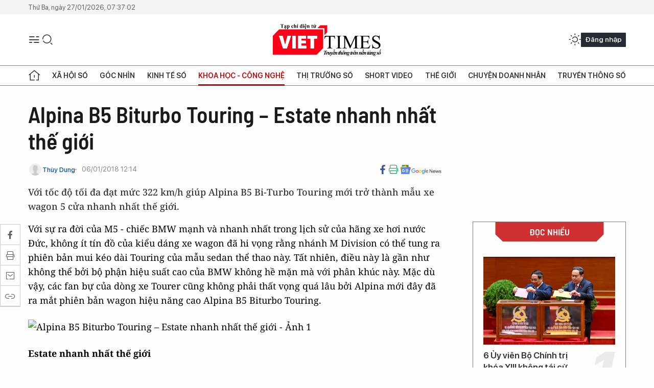

--- FILE ---
content_type: image/svg+xml
request_url: https://cdn.viettimes.vn/assets/web/styles/img/gg-news.svg
body_size: 6167
content:
<svg width="84" height="18" viewBox="0 0 84 18" fill="none" xmlns="http://www.w3.org/2000/svg">
<g clip-path="url(#clip0_270_1175)">
<path d="M17.6965 12.041C17.6963 12.1136 17.6818 12.1855 17.6538 12.2525C17.6258 12.3195 17.5848 12.3802 17.5333 12.4313C17.4818 12.4823 17.4207 12.5226 17.3536 12.5498C17.2865 12.5771 17.2147 12.5907 17.1423 12.5899H5.47557C5.32972 12.5903 5.18962 12.5328 5.08582 12.43C4.98201 12.3272 4.92291 12.1873 4.92139 12.041V0.548987C4.92157 0.47634 4.93609 0.404449 4.96409 0.337459C4.9921 0.270469 5.03304 0.209706 5.08456 0.158673C5.13608 0.107641 5.19715 0.0673489 5.26426 0.0401209C5.33137 0.0128928 5.40319 -0.000732583 5.47557 3.03558e-05H17.1495C17.2953 -0.000358778 17.4354 0.0571238 17.5393 0.159951C17.6431 0.262779 17.7022 0.402615 17.7037 0.548987L17.6965 12.041Z" fill="#0C9D58"/>
<path opacity="0.2" d="M17.6964 2.95427L13.3276 2.39087L17.6964 3.56824V2.95427Z" fill="#004D40"/>
<path opacity="0.2" d="M11.5214 0.599489L4.8999 3.56819L12.2195 0.895636V0.888413C12.1636 0.758453 12.0593 0.655533 11.9289 0.601567C11.7985 0.547602 11.6523 0.546856 11.5214 0.599489Z" fill="#004D40"/>
<path opacity="0.2" d="M17.1495 1.9629e-06H5.47557C5.32972 -0.000387171 5.18962 0.0570954 5.08582 0.159923C4.98201 0.26275 4.92291 0.402587 4.92139 0.548959V0.671751C4.92157 0.599105 4.93609 0.527213 4.96409 0.460223C4.9921 0.393234 5.03304 0.33247 5.08456 0.281438C5.13608 0.230405 5.19715 0.190114 5.26426 0.162885C5.33137 0.135657 5.40319 0.122032 5.47557 0.122795H17.1495C17.2953 0.122406 17.4354 0.179888 17.5393 0.282716C17.6431 0.385543 17.7022 0.52538 17.7037 0.671751V0.548959C17.6996 0.403411 17.6397 0.26506 17.5364 0.162777C17.4332 0.0604936 17.2946 0.00217914 17.1495 1.9629e-06Z" fill="white"/>
<path d="M7.75722 11.687C7.67805 11.9832 7.83638 12.2865 8.10988 12.3588L18.9129 15.2697C19.1864 15.3419 19.4671 15.1613 19.5463 14.8652L22.0941 5.33069C22.1733 5.03454 22.0149 4.73117 21.7415 4.65894L10.9384 1.74802C10.6649 1.67579 10.3842 1.85637 10.305 2.15251L7.75722 11.687Z" fill="#EA4335"/>
<path opacity="0.2" d="M19.6611 8.73999L20.2297 12.1999L19.6611 14.3307V8.73999Z" fill="#3E2723"/>
<path opacity="0.2" d="M13.3779 2.53534L13.8817 2.67258L14.1984 4.81062L13.3779 2.53534Z" fill="#3E2723"/>
<path opacity="0.2" d="M21.7482 4.66616L10.9379 1.74802C10.6644 1.67579 10.3837 1.85637 10.3046 2.15251L7.75675 11.687C7.75031 11.703 7.74784 11.7204 7.74955 11.7376L10.2758 2.27531C10.3549 1.97916 10.6428 1.79858 10.9091 1.87081L21.7194 4.78895C21.8461 4.82824 21.9535 4.91394 22.0202 5.02903C22.0868 5.14412 22.1079 5.28016 22.0793 5.41014L22.1008 5.33791C22.1728 5.04176 22.0217 4.73839 21.7482 4.66616Z" fill="white"/>
<path d="M16.2714 10.5096C16.3722 10.7986 16.2426 11.1092 15.9835 11.2031L4.57589 15.3708C4.30959 15.4647 4.0145 15.313 3.90654 15.0241L0.545431 5.74961C0.44467 5.46069 0.57422 5.15009 0.833321 5.05619L12.2409 0.888455C12.5072 0.794554 12.8023 0.94624 12.9103 1.23516L16.2714 10.5096Z" fill="#FFC107"/>
<path opacity="0.2" d="M0.588589 5.8652C0.487828 5.57627 0.617378 5.26568 0.876479 5.17178L12.2841 1.00404C12.5432 0.910139 12.8383 1.06182 12.9462 1.34353L12.9103 1.23518C12.8672 1.10023 12.7725 0.987951 12.647 0.922957C12.5215 0.857962 12.3755 0.84556 12.2409 0.88847L0.833296 5.05621C0.566998 5.15011 0.437447 5.46792 0.545406 5.74963L3.90652 15.0313C3.90652 15.0332 3.90728 15.0351 3.90862 15.0364C3.90997 15.0378 3.91181 15.0385 3.91371 15.0385L0.588589 5.8652Z" fill="white"/>
<path d="M19.661 17.191C19.6597 17.3381 19.6009 17.4788 19.4972 17.5828C19.3936 17.6868 19.2534 17.7458 19.1068 17.7472H3.51757C3.37099 17.7458 3.2308 17.6868 3.12715 17.5828C3.0235 17.4788 2.96469 17.3381 2.96338 17.191V5.35952C2.96469 5.21243 3.0235 5.07172 3.12715 4.9677C3.2308 4.86368 3.37099 4.80466 3.51757 4.80334H19.114C19.2606 4.80466 19.4008 4.86368 19.5044 4.9677C19.608 5.07172 19.6669 5.21243 19.6682 5.35952L19.661 17.191Z" fill="#4285F4"/>
<path d="M16.6814 9.49114H12.0176V8.25599H16.6814C16.7136 8.2557 16.7456 8.26186 16.7754 8.2741C16.8052 8.28634 16.8323 8.30441 16.8551 8.32728C16.8778 8.35014 16.8959 8.37733 16.9081 8.40725C16.9203 8.43718 16.9264 8.46925 16.9261 8.50158V9.23833C16.9271 9.27119 16.9214 9.3039 16.9096 9.33454C16.8977 9.36517 16.8798 9.3931 16.857 9.41668C16.8342 9.44025 16.8069 9.45899 16.7767 9.47178C16.7466 9.48457 16.7141 9.49116 16.6814 9.49114ZM16.6814 14.1717H12.0176V12.9366H16.6814C16.7136 12.9363 16.7456 12.9424 16.7754 12.9547C16.8052 12.9669 16.8323 12.985 16.8551 13.0079C16.8778 13.0307 16.8959 13.0579 16.9081 13.0878C16.9203 13.1178 16.9264 13.1498 16.9261 13.1822V13.9189C16.9271 13.9518 16.9214 13.9845 16.9096 14.0151C16.8977 14.0457 16.8798 14.0737 16.857 14.0973C16.8342 14.1208 16.8069 14.1396 16.7767 14.1524C16.7466 14.1652 16.7141 14.1717 16.6814 14.1717ZM17.4227 11.8314H12.0176V10.5963H17.4227C17.4549 10.596 17.4869 10.6021 17.5167 10.6144C17.5465 10.6266 17.5736 10.6447 17.5964 10.6676C17.6192 10.6904 17.6372 10.7176 17.6494 10.7475C17.6616 10.7775 17.6677 10.8095 17.6674 10.8419V11.5858C17.6677 11.6182 17.6616 11.6502 17.6494 11.6802C17.6372 11.7101 17.6192 11.7373 17.5964 11.7601C17.5736 11.783 17.5465 11.8011 17.5167 11.8133C17.4869 11.8256 17.4549 11.8317 17.4227 11.8314Z" fill="white"/>
<path opacity="0.2" d="M19.1068 17.6244H3.51757C3.37099 17.6231 3.2308 17.5641 3.12715 17.4601C3.0235 17.356 2.96469 17.2153 2.96338 17.0682V17.191C2.96469 17.3381 3.0235 17.4788 3.12715 17.5829C3.2308 17.6869 3.37099 17.7459 3.51757 17.7472H19.114C19.2606 17.7459 19.4008 17.6869 19.5044 17.5829C19.608 17.4788 19.6669 17.3381 19.6682 17.191V17.0682C19.6665 17.2165 19.6065 17.358 19.5014 17.4622C19.3963 17.5663 19.2545 17.6246 19.1068 17.6244Z" fill="#1A237E"/>
<path opacity="0.2" d="M3.51758 4.9334H19.114C19.2606 4.93472 19.4008 4.99374 19.5044 5.09776C19.6081 5.20178 19.6669 5.34248 19.6682 5.48958V5.36679C19.6669 5.21969 19.6081 5.07899 19.5044 4.97497C19.4008 4.87095 19.2606 4.81193 19.114 4.81061H3.51758C3.37101 4.81193 3.23081 4.87095 3.12717 4.97497C3.02352 5.07899 2.96471 5.21969 2.9634 5.36679V5.48958C2.96282 5.41638 2.97676 5.3438 3.00441 5.27606C3.03206 5.20832 3.07286 5.14678 3.12443 5.09502C3.17601 5.04325 3.23733 5.00231 3.30483 4.97456C3.37232 4.94682 3.44465 4.93282 3.51758 4.9334Z" fill="white"/>
<path d="M7.84357 10.7263V11.8387H9.43416C9.30461 12.5177 8.70724 13.0088 7.84357 13.0088C6.87914 13.0088 6.09464 12.1926 6.09464 11.2247C6.09464 10.2568 6.87914 9.44061 7.84357 9.44061C8.26276 9.43572 8.66761 9.59359 8.97354 9.88122L9.81562 9.03612C9.28193 8.5333 8.57555 8.25646 7.84357 8.26324C7.06286 8.26324 6.31413 8.5745 5.76208 9.12853C5.21004 9.68256 4.8999 10.434 4.8999 11.2175C4.8999 12.001 5.21004 12.7524 5.76208 13.3065C6.31413 13.8605 7.06286 14.1718 7.84357 14.1718C9.54212 14.1718 10.6649 12.9727 10.6649 11.2825C10.6654 11.0939 10.6509 10.9055 10.6217 10.7191L7.84357 10.7263Z" fill="white"/>
<g opacity="0.2">
<path d="M7.87207 11.8387V11.9615H9.43387C9.44686 11.9214 9.45649 11.8803 9.46266 11.8387H7.87207Z" fill="#1A237E"/>
<path d="M7.87189 14.1718C7.10117 14.1715 6.36124 13.8681 5.8109 13.3266C5.26056 12.7851 4.94367 12.0486 4.92822 11.2753V11.3403C4.92813 11.7283 5.0042 12.1125 5.1521 12.471C5.3 12.8294 5.51683 13.1551 5.79019 13.4295C6.06356 13.7038 6.3881 13.9214 6.74529 14.0699C7.10247 14.2183 7.4853 14.2947 7.87189 14.2946C9.57044 14.2946 10.6932 13.0955 10.6932 11.4053V11.362C10.6572 13.0161 9.54885 14.1718 7.87189 14.1718ZM9.00186 9.87401C8.69776 9.58348 8.29168 9.42513 7.87189 9.4334C6.90746 9.4334 6.12296 10.2496 6.12296 11.2175V11.2825C6.15895 10.3435 6.92186 9.5562 7.8647 9.5562C8.28388 9.55131 8.68873 9.70917 8.99466 9.99681L9.89432 9.09392C9.87273 9.07225 9.85113 9.0578 9.82954 9.03613L9.00186 9.87401Z" fill="#1A237E"/>
</g>
<path opacity="0.2" d="M16.9261 9.3684V9.24561C16.9264 9.27794 16.9203 9.31 16.9081 9.33993C16.8959 9.36985 16.8778 9.39704 16.8551 9.41991C16.8323 9.44277 16.8052 9.46085 16.7754 9.47309C16.7456 9.48533 16.7136 9.49148 16.6814 9.49119H12.0176V9.61398H16.6814C16.7136 9.61427 16.7456 9.60812 16.7754 9.59588C16.8052 9.58364 16.8323 9.56556 16.8551 9.5427C16.8778 9.51984 16.8959 9.49265 16.9081 9.46272C16.9203 9.43279 16.9264 9.40073 16.9261 9.3684ZM16.6814 14.1718H12.0176V14.2946H16.6814C16.7136 14.2949 16.7456 14.2887 16.7754 14.2765C16.8052 14.2642 16.8323 14.2461 16.8551 14.2233C16.8778 14.2004 16.8959 14.1732 16.9081 14.1433C16.9203 14.1134 16.9264 14.0813 16.9261 14.049V13.9262C16.9264 13.9585 16.9203 13.9906 16.9081 14.0205C16.8959 14.0504 16.8778 14.0776 16.8551 14.1005C16.8323 14.1233 16.8052 14.1414 16.7754 14.1537C16.7456 14.1659 16.7136 14.1721 16.6814 14.1718ZM17.4227 11.8315H12.0176V11.9543H17.4227C17.4549 11.9546 17.4869 11.9484 17.5167 11.9362C17.5465 11.9239 17.5736 11.9058 17.5964 11.883C17.6192 11.8601 17.6372 11.8329 17.6494 11.803C17.6616 11.7731 17.6677 11.741 17.6674 11.7087V11.5859C17.6677 11.6182 17.6616 11.6503 17.6494 11.6802C17.6372 11.7101 17.6192 11.7373 17.5964 11.7602C17.5736 11.7831 17.5465 11.8011 17.5167 11.8134C17.4869 11.8256 17.4549 11.8318 17.4227 11.8315Z" fill="#1A237E"/>
<path d="M21.7483 4.66604L17.6963 3.56813V0.548865C17.6961 0.476218 17.6816 0.404327 17.6536 0.337337C17.6256 0.270347 17.5846 0.209584 17.5331 0.158551C17.4816 0.107519 17.4205 0.0672269 17.3534 0.0399988C17.2863 0.0127707 17.2145 -0.000854654 17.1421 -9.17146e-05H5.47539C5.32953 -0.000480848 5.18944 0.0570018 5.08563 0.159829C4.98182 0.262657 4.92272 0.402493 4.9212 0.548865V3.55368L0.825971 5.04887C0.559674 5.14277 0.430123 5.46058 0.538082 5.74228L2.95635 12.4164V17.1837C2.95767 17.3308 3.01648 17.4715 3.12012 17.5755C3.22377 17.6795 3.36397 17.7386 3.51054 17.7399H19.107C19.2535 17.7386 19.3937 17.6795 19.4974 17.5755C19.601 17.4715 19.6598 17.3308 19.6611 17.1837V14.4461L22.0938 5.32334C22.173 5.04164 22.0218 4.73827 21.7483 4.66604Z" fill="url(#paint0_radial_270_1175)"/>
<path d="M37.7768 12.7704C37.7768 14.3595 36.5388 15.5224 35.0202 15.5224C33.5016 15.5224 32.2637 14.3523 32.2637 12.7704C32.2637 11.1741 33.5016 10.0184 35.0202 10.0184C36.5388 10.0184 37.7768 11.1741 37.7768 12.7704ZM36.5676 12.7704C36.5676 11.7809 35.8479 11.1019 35.0202 11.1019C34.1925 11.1019 33.4728 11.7809 33.4728 12.7704C33.4728 13.76 34.1925 14.439 35.0202 14.439C35.8479 14.439 36.5676 13.7528 36.5676 12.7704Z" fill="#EA4335"/>
<path d="M43.7143 12.7704C43.7143 14.3595 42.4763 15.5224 40.9577 15.5224C39.4391 15.5224 38.2012 14.3523 38.2012 12.7704C38.2012 11.1741 39.4391 10.0184 40.9577 10.0184C42.4763 10.0184 43.7143 11.1741 43.7143 12.7704ZM42.5051 12.7704C42.5051 11.7809 41.7854 11.1019 40.9577 11.1019C40.13 11.1019 39.4103 11.7809 39.4103 12.7704C39.4103 13.76 40.13 14.439 40.9577 14.439C41.7854 14.439 42.5051 13.7528 42.5051 12.7704Z" fill="#FBBC05"/>
<path d="M49.4073 10.1846V15.1324C49.4073 17.1693 48.2126 18 46.8019 18C45.4704 18 44.6715 17.1043 44.3692 16.3748L45.42 15.9342C45.6072 16.382 46.0678 16.9093 46.8019 16.9093C47.7088 16.9093 48.2701 16.3459 48.2701 15.2913V14.8941H48.227C47.9607 15.2263 47.4353 15.5225 46.7803 15.5225C45.4056 15.5225 44.1533 14.3234 44.1533 12.7777C44.1533 11.2319 45.4128 10.0112 46.7803 10.0112C47.4353 10.0112 47.9535 10.3002 48.227 10.6252H48.2701V10.1774L49.4073 10.1846ZM48.3493 12.7849C48.3493 11.817 47.7016 11.1091 46.8811 11.1091C46.0462 11.1091 45.3553 11.817 45.3553 12.7849C45.3553 13.7528 46.0534 14.4462 46.8811 14.4462C47.7088 14.4462 48.3493 13.7456 48.3493 12.7849Z" fill="#4285F4"/>
<path d="M51.2933 7.28815V15.3636H50.1201V7.28815H51.2933Z" fill="#34A853"/>
<path d="M55.8778 13.6806L56.8135 14.309C56.5623 14.6866 56.2218 14.9957 55.8223 15.2087C55.4229 15.4218 54.9771 15.5321 54.5248 15.5297C52.963 15.5297 51.8042 14.3234 51.8042 12.7777C51.8042 11.1381 52.9773 10.0257 54.3952 10.0257C55.8131 10.0257 56.5184 11.1669 56.7415 11.7809L56.8639 12.0915L53.1933 13.6156C53.474 14.1718 53.913 14.4535 54.5248 14.4535C55.1365 14.439 55.5612 14.1356 55.8778 13.6806ZM52.9989 12.691L55.4532 11.6653C55.3165 11.3186 54.9134 11.0803 54.4312 11.0803C53.8194 11.0803 52.963 11.622 52.9989 12.691Z" fill="#EA4335"/>
<path d="M27.8158 12.0553V10.8852H31.7383C31.7777 11.1191 31.797 11.3559 31.7958 11.5931C31.7958 12.4671 31.5583 13.5578 30.7882 14.3234C30.0397 15.1035 29.0825 15.5224 27.8158 15.5224C25.4695 15.5224 23.4902 13.6011 23.4902 11.2464C23.4902 8.89162 25.4623 6.97028 27.8158 6.97028C29.1185 6.97028 30.0397 7.48312 30.7379 8.14764L29.9174 8.97108C29.3547 8.42408 28.5991 8.12284 27.8158 8.1332C26.1028 8.1332 24.7569 9.52004 24.7569 11.2391C24.7569 12.9582 26.0956 14.3451 27.8158 14.3451C28.9313 14.3451 29.5647 13.8972 29.9677 13.4927C30.2988 13.1605 30.5147 12.691 30.6011 12.0481L27.8158 12.0553Z" fill="#4285F4"/>
<path d="M60.3183 15.3997H59.4043V8.66054H60.5199L63.9817 13.8973H64.0249L63.9817 12.5971V8.65332H64.8958V15.3925H63.9386L60.3183 9.91014H60.2752L60.3183 11.2103V15.3997Z" fill="#333333"/>
<path d="M68.3578 15.5514C67.6453 15.5514 67.0551 15.3202 66.5873 14.8579C66.1267 14.3957 65.8892 13.8106 65.8892 13.0955C65.8892 12.3949 66.1123 11.8098 66.5657 11.3403C67.0191 10.8708 67.5949 10.6396 68.293 10.6396C69.0128 10.6396 69.5885 10.8636 70.0204 11.3042C70.4522 11.7448 70.6609 12.366 70.6609 13.1605L70.6537 13.2544H66.8248C66.8392 13.7095 66.9975 14.0706 67.2998 14.3451C67.5985 14.6178 67.9901 14.7652 68.3938 14.7568C68.9768 14.7568 69.4374 14.4823 69.7685 13.9262L70.5818 14.3018C70.37 14.6841 70.0558 14.9993 69.6749 15.2119C69.2727 15.4379 68.8188 15.5549 68.3578 15.5514ZM66.8968 12.5466H69.6893C69.6775 12.3933 69.635 12.244 69.5646 12.1075C69.4941 11.971 69.397 11.8501 69.2791 11.752C69.0272 11.5425 68.6961 11.4342 68.2786 11.4342C67.9549 11.4272 67.639 11.5346 67.3862 11.7376C67.1354 11.9429 66.9626 12.2285 66.8968 12.5466Z" fill="#333333"/>
<path d="M78.297 10.7914L76.7279 15.3997H75.7923L74.576 11.8604L73.374 15.3997H72.4528L70.8838 10.7914H71.841L72.9278 14.2729H72.935L74.1369 10.7914H75.0798L76.2817 14.2729H76.2889L77.3613 10.7914H78.297Z" fill="#333333"/>
<path d="M82.6224 14.1212C82.6224 14.5257 82.4352 14.858 82.0682 15.1397C81.7011 15.4214 81.2261 15.5514 80.6647 15.5514C80.2072 15.5592 79.7572 15.4337 79.3692 15.1902C79.0096 14.9647 78.73 14.6311 78.5703 14.2368L79.3836 13.9045C79.4927 14.1656 79.6753 14.389 79.909 14.5474C80.1302 14.6971 80.3907 14.7776 80.6575 14.7785C80.9142 14.7886 81.1686 14.726 81.3916 14.598C81.586 14.4824 81.6867 14.3379 81.6867 14.1718C81.6867 13.8756 81.4492 13.6589 80.9742 13.5217L80.1393 13.3267C79.1893 13.1028 78.7143 12.6694 78.7143 12.0265C78.7143 11.6076 78.8942 11.2681 79.2541 11.0153C79.6139 10.7625 80.0745 10.6325 80.6431 10.6325C81.0502 10.6251 81.4522 10.7247 81.8091 10.9214C82.1328 11.0931 82.3908 11.3674 82.5432 11.7015L81.7299 12.0193C81.6334 11.8212 81.4738 11.6611 81.2765 11.5642C81.0607 11.4527 80.8211 11.3957 80.5783 11.3981C80.3539 11.3956 80.1329 11.4529 79.9378 11.5642C79.7507 11.6726 79.6571 11.8171 79.6571 11.976C79.6571 12.236 79.9162 12.431 80.4416 12.5394L81.1757 12.7199C82.1401 12.9655 82.6224 13.4278 82.6224 14.1212Z" fill="#333333"/>
</g>
<defs>
<radialGradient id="paint0_radial_270_1175" cx="0" cy="0" r="1" gradientUnits="userSpaceOnUse" gradientTransform="translate(5.37966 1.4402) scale(21.0174 21.0929)">
<stop stop-color="white" stop-opacity="0.1"/>
<stop offset="1" stop-color="white" stop-opacity="0"/>
</radialGradient>
<clipPath id="clip0_270_1175">
<rect width="83" height="18" fill="white" transform="translate(0.5)"/>
</clipPath>
</defs>
</svg>
